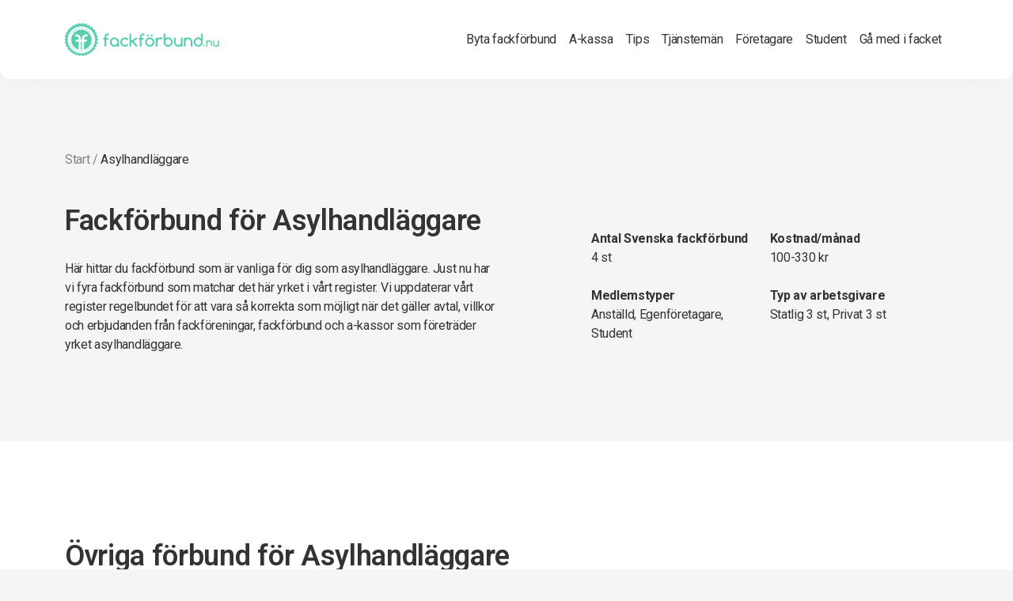

--- FILE ---
content_type: text/html; charset=utf-8
request_url: https://xn--fackfrbund-icb.nu/yrke/asylhandlaggare/
body_size: 4046
content:
<!doctype html>
<html lang="sv-SE">
  <head>
    <base href="https://xn--fackfrbund-icb.nu/"><!--[if lte IE 6]></base><![endif]-->
    
    <meta name="generator" content="SilverStripe - http://silverstripe.org" />
<meta http-equiv="Content-type" content="text/html; charset=utf-8" />
<meta name="description" content="Hitta rätt fack och a-kassa för dig som arbetar som Asylhandläggare. Jämför villkoren och kostnaderna för de fackförbund som kan passa dig." />

    <meta name="viewport" content="width=device-width, initial-scale=1">
    <title>Hitta rätt fackförbund som Asylhandläggare - Fackförbund.nu</title>
    
	<link rel="shortcut icon" href="/_resources/themes/next/images/favicon.ico">
    <link rel="dns-prefetch" href="//fonts.googleapis.com">
    <link rel="dns-prefetch" href="//ajax.googleapis.com">
    <link rel="dns-prefetch" href="//www.google-analytics.com">
    <link rel="dns-prefetch" href="//fonts.gstatic.com">
    <link rel="preconnect" href="https://fonts.googleapis.com">
    <link rel="preconnect" href="https://fonts.gstatic.com" crossorigin>
    <link href="https://fonts.googleapis.com/css2?family=Roboto:wght@400;500;600;700&display=swap" rel="stylesheet">
    
    <meta property="og:type" content="website"/>
    <meta property="og:url" content="https://xn--fackfrbund-icb.nu/yrke/asylhandlaggare/"/>
    <meta property="og:title" content="Hitta rätt fackförbund som Asylhandläggare - Fackförbund.nu"/>
    
    <meta property="og:image" content="https://xn--fackfrbund-icb.nu/themes/fackforbund/images/fackforbund-og.jpg"/>
    
    <meta property="og:description" content="Hitta rätt fack och a-kassa för dig som arbetar som Asylhandläggare. Jämför villkoren och kostnaderna för de fackförbund som kan passa dig."/>

<!-- Google tag (gtag.js) -->
<script async src="https://www.googletagmanager.com/gtag/js?id=G-KZXCC0MMRY"></script>
<script>
  window.dataLayer = window.dataLayer || [];
  function gtag(){dataLayer.push(arguments);}
  gtag('js', new Date());

  gtag('config', 'G-KZXCC0MMRY');
</script>



  <link rel="stylesheet" type="text/css" href="/_resources/themes/next/dist/app.css?m=1673019752" />
</head>
  <body class="App-SilverStripe\CMS\Model\SiteTree">
        <header class="site-header navbar bg-white fixed-top navbar-expand-lg">
    <div class="container">
        <a class="navbar-brand" href="https://xn--fackfrbund-icb.nu/">
        <image title="Fackförbund.nu" alt="Fackförbund.nu" src="/_resources/themes/next/images/fackforbund-logo.svg" />
        </a>
        <button class="navbar-toggler" type="button" data-bs-toggle="offcanvas" data-bs-target="#siteNavbarNav" aria-controls="siteNavbarNav" aria-expanded="false" aria-label="Toggle navigation">
        <span class="navbar-toggler-icon"></span>
        </button>
        <div class="offcanvas offcanvas-end" tabindex="-1" id="siteNavbarNav">
            <div class="offcanvas-header">
                <h5 class="offcanvas-title" id="offcanvasNavbarLabel">Meny</h5>
                <button type="button" class="btn-close" data-bs-dismiss="offcanvas" aria-label="Close"></button>
            </div>
            <div class="offcanvas-body">
                <ul class="navbar-nav ms-lg-auto">
                    
                        <li class="nav-item">
                            <a href="/byta-fackforbund/" class="nav-link link" title="Byta fackförbund">Byta fackförbund</a>
                        </li>
                    
                        <li class="nav-item">
                            <a href="/a-kassa/" class="nav-link link" title="A-kassa">A-kassa</a>
                        </li>
                    
                        <li class="nav-item">
                            <a href="/tips-och-artiklar/" class="nav-link link" title="Tips &amp; Artiklar">Tips</a>
                        </li>
                    
                        <li class="nav-item">
                            <a href="/tjansteman/" class="nav-link link" title="Fackförbund för tjänstemän">Tjänstemän</a>
                        </li>
                    
                        <li class="nav-item">
                            <a href="/egen-foretagare/" class="nav-link link" title="Egen företagare">Företagare</a>
                        </li>
                    
                        <li class="nav-item">
                            <a href="/student/" class="nav-link link" title="Student">Student</a>
                        </li>
                    
                        <li class="nav-item">
                            <a href="/ga-med-i-facket/" class="nav-link link" title="Gå med i facket">Gå med i facket</a>
                        </li>
                    
                </ul>
            </div>
        </div>
    </div>
</header>

        
        <div class="site-main">
            <section class="content-section content-section--pb-100 top-block">
    <div class="container">
        <div class="breadcrumbs"><a href="/">Start</a> / <span>Asylhandläggare</span></div>
        <div class="top-block-content">
            <div class="row justify-content-between">
                <div class="col-lg-6">
                    <h1 class="title">Fackförbund för Asylhandläggare</h1>
                    <div class="content">
                        <p>Här hittar du fackförbund som är vanliga för dig som asylhandläggare. Just nu har vi  fyra fackförbund som matchar det här yrket i vårt register. Vi uppdaterar vårt register regelbundet för att vara så korrekta som möjligt när det gäller avtal, villkor och erbjudanden från fackföreningar, fackförbund och a-kassor som företräder yrket asylhandläggare.</p>
                        
                    </div>
                </div>
                <div class="col-lg-5 align-self-center">

                    <div class="top-block-details">
                        
                            <ul class="list-unstyled">
                                <li>
                                    <strong>Antal Svenska fackförbund</strong>
                                    
                                        <p>4 st</p>
                                    
                                </li>
                                <li>
                                    <strong>Kostnad/månad</strong>
                                    
                                        <p>100-330 kr</p>
                                    
                                </li>
                                <li>
                                    <strong>Medlemstyper</strong>
                                    
                                        <p>Anställd, Egenföretagare, Student</p>
                                    
                                </li>
                                <li>
                                    <strong>Typ av arbetsgivare</strong>
                                    <p>Statlig 3 st, Privat 3 st</p>
                                </li>
                            </ul>
                        
                    </div>
                </div>
            </div>
        </div>
    </div>
</section>



 <!-- FORM AND LIST FROM INDEX -->
 
<!-- END FORM AND LIST FROM INDEX -->


    <section class="content-section content-section--py-120 bg-white providerlisting-content">
        <div class="container">
            <div class="row">
                <div class="col-md-12 col-sm-12 listing-section">
                    <h2 class="title">Övriga förbund för Asylhandläggare</h2>

                    <div class="row row-columns row-columns__3">
                        
                        <div class="break-inside-avoid list-container">
                            <div class="category">A</div>

                            <ul class="list-unstyled list-links pb-0">
                                
                                <li><a href="/akavia/">Akavia</a></li>
                                
                            </ul>
                        </div>
                        
                        <div class="break-inside-avoid list-container">
                            <div class="category">D</div>

                            <ul class="list-unstyled list-links pb-0">
                                
                                <li><a href="/dik-forbundet/">DIK</a></li>
                                
                            </ul>
                        </div>
                        
                        <div class="break-inside-avoid list-container">
                            <div class="category">F</div>

                            <ul class="list-unstyled list-links pb-0">
                                
                                <li><a href="/statstjanstemanna/">Fackförbundet ST</a></li>
                                
                            </ul>
                        </div>
                        
                        <div class="break-inside-avoid list-container">
                            <div class="category">N</div>

                            <ul class="list-unstyled list-links pb-0">
                                
                                <li><a href="/naturvetarna/">Naturvetarna</a></li>
                                
                            </ul>
                        </div>
                        
                    </div>
                </div>
            </div>
        </div>
    </section>


<section class="content-section content-section--py-100 main-article">
    <div class="container">
        <div class="row">
            <div class="col-lg-7 content-section-main">
                <p>
                    De fackförbund som företräder asylhandläggare har gemensamt ca 288 028 medlemmar i Sverige. När du väljer fack som asylhandläggare kan det vara en god idé att även kolla med dina arbetskamrater vilket fackförbund och vilken a-kassa de är med i. På den här sidan hittar du även aktuella erbjudanden och förmåner från fackförbund och fackföreningar anpassade just för ditt yrke. Som medlem i ett fackförbund kan du ta del av försäkringar, juridisk konsultation och andra tjänster som gör att din anställning och vardag känns tryggare.
                </p>

                


            </div>
            <div class="col-lg-4 g-0 offset-lg-1">
                <div class="sidebar-wrapper latest-article-sidebar">
    
		<div class="sidebar-section-header">Relaterade artiklar</div>

		
            <div class="sidebar-article latest-article-container">
                
                <img src="/assets/Uploads/3946614647-eea1aa763f-o__FillWzM4MCwyODBd.jpg"
                    alt="3946614647 eea1aa763f o"
                    width="380"
                    height="280"
                    class="sidebar-article-image img-responsive">
                

                <article>
                    <h3><a class="sidebar-article-title" href="/tips-och-artiklar/ovriga-artiklar/sa-tror-svenskarna-att-ai-kommer-att-paverka-arbetsmarknaden/">Så tror svenskarna att AI kommer att påverka arbetsmarknaden </a></h3>
                    <a class="date sidebar-article-parent" href="/tips-och-artiklar/ovriga-artiklar/">Övriga artiklar</a>
                    <div class="sidebar-article-content">Kommer AI att göra dig arbetslös? <br />
Kommer AI att göra dig arbetslös eller öppna dörrar till nya karriärsmöjligheter? Frågan splittrar svenskarna.…</div>
                </article>

                <a class="text-decoration-none text-color-orange" href="/tips-och-artiklar/ovriga-artiklar/sa-tror-svenskarna-att-ai-kommer-att-paverka-arbetsmarknaden/">Läs mer</a>
            </div>

        
            <div class="sidebar-article latest-article-container">
                
                <img src="/assets/Uploads/ai-arbetsmarknaden__FillWzM4MCwyODBd.jpg"
                    alt="ai arbetsmarknaden"
                    width="380"
                    height="280"
                    class="sidebar-article-image img-responsive">
                

                <article>
                    <h3><a class="sidebar-article-title" href="/tips-och-artiklar/ovriga-artiklar/arbetsmarknadens-ai-rad-samlar-fack-och-arbetsgivare/">Arbetsmarknadens AI-råd samlar fack och arbetsgivare</a></h3>
                    <a class="date sidebar-article-parent" href="/tips-och-artiklar/ovriga-artiklar/">Övriga artiklar</a>
                    <div class="sidebar-article-content">Nationellt råd ska guida Sveriges arbetsmarknad in i framtiden<br />
Ett nytt nationellt AI-råd har lanserats för att möta AI:s framfart på…</div>
                </article>

                <a class="text-decoration-none text-color-orange" href="/tips-och-artiklar/ovriga-artiklar/arbetsmarknadens-ai-rad-samlar-fack-och-arbetsgivare/">Läs mer</a>
            </div>

        
    
</div>

            </div>
        </div>
    </div>
</section>


<section class="content-section content-section--py-120 search-section search-section__mini">
    
<div class="search-content">
    <div class="container">
        <div class="row justify-content-center">
            <div class="col-md-8 col-lg-6">
                <div class="title">
                    
                        Vilket fackförbund passar dig?
                    
                </div>
                <div class="content">
                    <p>
                    
                        Om du är osäker på vilket förbund som passar dig och ditt yrke bäst så kan du använda vårt sök nedan. Sök på yrke eller yrkesområde.
                    
                    </p>
                </div>

                <div class="form">
                    <div class="search-result">
                        <div class="input-container clearfix d-flex search-title">
                            <input type="text" id="Search"  class="form-control form-control-lg" name="Search" autocomplete="off" placeholder="Sökord eller yrke" />
                            <button class="btn btn-primary btn-lg icon-button" type="submit"><i class="icon icon-chevron-right"></i></button>
                        </div>
                        <div class="search-result-container" style="display: none;"></div>
                    </div>
                </div>
            </div>
        </div>
    </div>
</div>


</section>

        </div>
        <footer class="footer">
    <div class="container">
        <div class="footer-top">
            <img title="Fackförbund.nu" alt="Fackförbund.nu" src="/_resources/themes/next/images/fackforbund-logo.svg" />
        </div>
        <div class="row">
            <div class="col-lg-3 col-sm-6 col-xs-6 footer-menu">
                <h6>Svenska fackförbund</h6>

                <ul class="list-unstyled hidden-xs">
                    
                        <li><a href="/vision/">Vision</a></li>
                    
                        <li><a href="/kommunal/">Kommunal</a></li>
                    
                        <li><a href="/elektrikerforbundet/">Elektrikerna - Elektrikerförbundet</a></li>
                    
                        <li><a href="/unionen/">Unionen</a></li>
                    
                        <li><a href="/srat/">SRAT</a></li>
                    
                </ul>

                
                    <a href="/alla-fackforbund/">Visa alla fackförbund</a>
                
            </div>

            <div class="col-lg-3 col-sm-6 col-xs-6 footer-menu">
                
                    <h6>Populära yrkesområden</h6>

                    <ul class="list-unstyled hidden-xs">
                        
                            <li><a href="/yrkesomrade/halso-och-sjukvard/">Hälso och Sjukvård</a></li>
                        
                            <li><a href="/yrkesomrade/data-it/">Data IT</a></li>
                        
                            <li><a href="/yrkesomrade/administration-ekonomi-juridik/">Administration Ekonomi Juridik</a></li>
                        
                            <li><a href="/yrkesomrade/chefer-och-verksamhetsledare/">Chefer och verksamhetsledare</a></li>
                        
                    </ul>

                    
                        <a href="/yrkesomrade-2/">Visa alla yrkesområden</a>
                    
                
            </div>

            <div class="col-lg-3 col-sm-6 col-xs-6 footer-menu">
                <h6>Om Fackförbund.nu</h6>

                <ul class="list-unstyled">
                    <li><a href="/om-oss/">Om Fackförbund.nu</a></li>
                    <li class="hidden-xs"><a href="/villkor/">Villkor</a></li>
                <li class="hidden-xs"><a href="/kontakt/">Kontakt</a></li>
                    <li class="hidden-xs"><a href="/information-for-fackforbunden/">Information för förbunden</a></li>
                    <li class="hidden-xs"><a href="/om-cookies/">Om cookies</a></li>

                </ul>
            </div>

            <div class="col-lg-3 col-sm-6 col-xs-6 footer-menu">
                <h6>Centralorganisationer</h6>

                
                    <div class="footer-org-list">
                        
                            <a class="footer-org-item" href="/saco/">
                                <img src="/assets/Uploads/saco-logo.png" alt="saco logo" />
                            </a>
                        
                            <a class="footer-org-item" href="/tco/">
                                <img src="/assets/Uploads/tcologotyp.png" alt="tcologotyp" />
                            </a>
                        
                            <a class="footer-org-item" href="/lo/">
                                <img src="/assets/Uploads/lologo.png" alt="lologo" />
                            </a>
                        
                    </div>
                
            </div>
            


        </div>

        <div class="footer-bottom my-4 pt-4">
            <div class="footer-text">
                <ul>
<li><span>Enkla Media s.r.o.</span></li>
<li><span>info@enklamedia.com</span></li>
</ul>
            </div>
            <div class="footer-locale-links">
                <a href="https://allefagforeninger.dk/" class="">
                    <img src="/_resources/themes/next/images/denmark.png" title="Fackförbund Danmark" alt="Fackförbund Danmark" width="24" height="24">
                </a>
                <a href="https://xn--fackfrbund-icb.nu/" class="active">
                    <img src="/_resources/themes/next/images/sweden.png" title="Fackförbund Sverige" alt="Fackförbund Sverige" width="24" height="24">
                </a>
            </div>
        </div>
    </div> <!-- /.container -->

    
</footer>


    <script src="https://ajax.googleapis.com/ajax/libs/jquery/3.6.1/jquery.min.js"></script>
    
  <script type="application/javascript" src="/_resources/themes/next/dist/app.js?m=1673019752"></script>
</body>
</html>


--- FILE ---
content_type: image/svg+xml
request_url: https://xn--fackfrbund-icb.nu/_resources/themes/next/images/chevron-right.svg
body_size: 40
content:
<svg width="24" height="24" viewBox="0 0 24 24" fill="none" xmlns="http://www.w3.org/2000/svg">
<path fill-rule="evenodd" clip-rule="evenodd" d="M9.46967 5.46967C9.76256 5.17678 10.2374 5.17678 10.5303 5.46967L14.2676 9.20693L14.2891 9.22846C14.6668 9.60615 14.9821 9.9214 15.2186 10.2C15.4653 10.4906 15.67 10.7902 15.787 11.1502C15.9664 11.7025 15.9664 12.2975 15.787 12.8498C15.67 13.2098 15.4653 13.5094 15.2186 13.8C14.9821 14.0786 14.6668 14.3938 14.2891 14.7715L14.2676 14.7931L10.5303 18.5303C10.2374 18.8232 9.76256 18.8232 9.46967 18.5303C9.17678 18.2374 9.17678 17.7626 9.46967 17.4697L13.2069 13.7324C13.6117 13.3276 13.883 13.0556 14.0751 12.8292C14.2615 12.6096 14.329 12.4829 14.3604 12.3863C14.442 12.1352 14.442 11.8648 14.3604 11.6137C14.329 11.5171 14.2615 11.3904 14.0751 11.1708C13.883 10.9444 13.6117 10.6724 13.2069 10.2676L9.46967 6.53033C9.17678 6.23744 9.17678 5.76256 9.46967 5.46967Z" fill="white"/>
</svg>


--- FILE ---
content_type: image/svg+xml
request_url: https://xn--fackfrbund-icb.nu/_resources/themes/next/images/fackforbund-logo.svg
body_size: 2700
content:
<svg width="200" height="42" viewBox="0 0 200 42" fill="none" xmlns="http://www.w3.org/2000/svg" xmlns:xlink="http://www.w3.org/1999/xlink">
<mask id="mask0_61_2752" style="mask-type:alpha" maskUnits="userSpaceOnUse" x="0" y="0" width="200" height="42">
<rect width="200" height="42" fill="url(#pattern0)"/>
</mask>
<g mask="url(#mask0_61_2752)">
<rect y="-6" width="196" height="48" fill="#58CCAE"/>
</g>
<defs>
<pattern id="pattern0" patternContentUnits="objectBoundingBox" width="1" height="1">
<use xlink:href="#image0_61_2752" transform="translate(-0.00325) scale(0.0035 0.0166667)"/>
</pattern>
<image id="image0_61_2752" width="279" height="60" xlink:href="[data-uri]"/>
</defs>
</svg>
